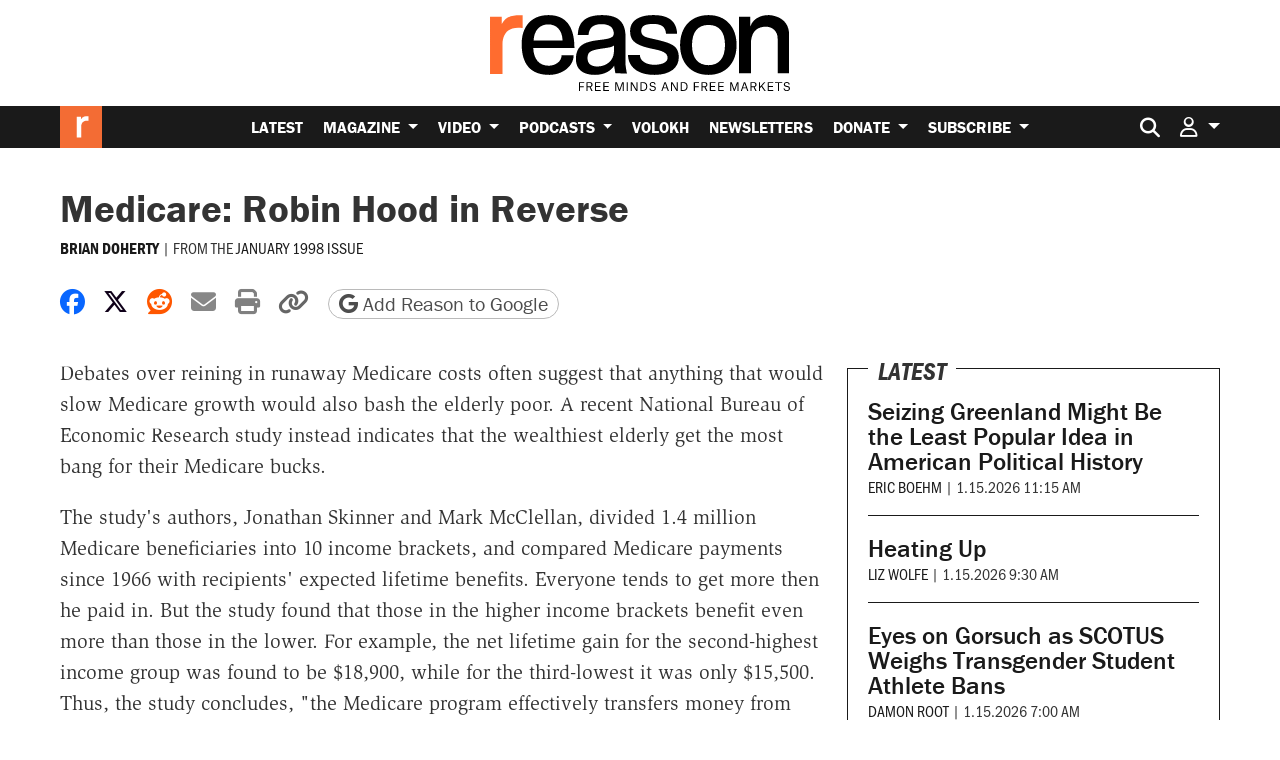

--- FILE ---
content_type: text/html; charset=utf-8
request_url: https://www.google.com/recaptcha/api2/anchor?ar=1&k=6LeMnkUaAAAAALL8T1-XAyB7vxpOeTExu6KwR48-&co=aHR0cHM6Ly9yZWFzb24uY29tOjQ0Mw..&hl=en&v=PoyoqOPhxBO7pBk68S4YbpHZ&size=invisible&anchor-ms=20000&execute-ms=30000&cb=3intfbsdyv9g
body_size: 49715
content:
<!DOCTYPE HTML><html dir="ltr" lang="en"><head><meta http-equiv="Content-Type" content="text/html; charset=UTF-8">
<meta http-equiv="X-UA-Compatible" content="IE=edge">
<title>reCAPTCHA</title>
<style type="text/css">
/* cyrillic-ext */
@font-face {
  font-family: 'Roboto';
  font-style: normal;
  font-weight: 400;
  font-stretch: 100%;
  src: url(//fonts.gstatic.com/s/roboto/v48/KFO7CnqEu92Fr1ME7kSn66aGLdTylUAMa3GUBHMdazTgWw.woff2) format('woff2');
  unicode-range: U+0460-052F, U+1C80-1C8A, U+20B4, U+2DE0-2DFF, U+A640-A69F, U+FE2E-FE2F;
}
/* cyrillic */
@font-face {
  font-family: 'Roboto';
  font-style: normal;
  font-weight: 400;
  font-stretch: 100%;
  src: url(//fonts.gstatic.com/s/roboto/v48/KFO7CnqEu92Fr1ME7kSn66aGLdTylUAMa3iUBHMdazTgWw.woff2) format('woff2');
  unicode-range: U+0301, U+0400-045F, U+0490-0491, U+04B0-04B1, U+2116;
}
/* greek-ext */
@font-face {
  font-family: 'Roboto';
  font-style: normal;
  font-weight: 400;
  font-stretch: 100%;
  src: url(//fonts.gstatic.com/s/roboto/v48/KFO7CnqEu92Fr1ME7kSn66aGLdTylUAMa3CUBHMdazTgWw.woff2) format('woff2');
  unicode-range: U+1F00-1FFF;
}
/* greek */
@font-face {
  font-family: 'Roboto';
  font-style: normal;
  font-weight: 400;
  font-stretch: 100%;
  src: url(//fonts.gstatic.com/s/roboto/v48/KFO7CnqEu92Fr1ME7kSn66aGLdTylUAMa3-UBHMdazTgWw.woff2) format('woff2');
  unicode-range: U+0370-0377, U+037A-037F, U+0384-038A, U+038C, U+038E-03A1, U+03A3-03FF;
}
/* math */
@font-face {
  font-family: 'Roboto';
  font-style: normal;
  font-weight: 400;
  font-stretch: 100%;
  src: url(//fonts.gstatic.com/s/roboto/v48/KFO7CnqEu92Fr1ME7kSn66aGLdTylUAMawCUBHMdazTgWw.woff2) format('woff2');
  unicode-range: U+0302-0303, U+0305, U+0307-0308, U+0310, U+0312, U+0315, U+031A, U+0326-0327, U+032C, U+032F-0330, U+0332-0333, U+0338, U+033A, U+0346, U+034D, U+0391-03A1, U+03A3-03A9, U+03B1-03C9, U+03D1, U+03D5-03D6, U+03F0-03F1, U+03F4-03F5, U+2016-2017, U+2034-2038, U+203C, U+2040, U+2043, U+2047, U+2050, U+2057, U+205F, U+2070-2071, U+2074-208E, U+2090-209C, U+20D0-20DC, U+20E1, U+20E5-20EF, U+2100-2112, U+2114-2115, U+2117-2121, U+2123-214F, U+2190, U+2192, U+2194-21AE, U+21B0-21E5, U+21F1-21F2, U+21F4-2211, U+2213-2214, U+2216-22FF, U+2308-230B, U+2310, U+2319, U+231C-2321, U+2336-237A, U+237C, U+2395, U+239B-23B7, U+23D0, U+23DC-23E1, U+2474-2475, U+25AF, U+25B3, U+25B7, U+25BD, U+25C1, U+25CA, U+25CC, U+25FB, U+266D-266F, U+27C0-27FF, U+2900-2AFF, U+2B0E-2B11, U+2B30-2B4C, U+2BFE, U+3030, U+FF5B, U+FF5D, U+1D400-1D7FF, U+1EE00-1EEFF;
}
/* symbols */
@font-face {
  font-family: 'Roboto';
  font-style: normal;
  font-weight: 400;
  font-stretch: 100%;
  src: url(//fonts.gstatic.com/s/roboto/v48/KFO7CnqEu92Fr1ME7kSn66aGLdTylUAMaxKUBHMdazTgWw.woff2) format('woff2');
  unicode-range: U+0001-000C, U+000E-001F, U+007F-009F, U+20DD-20E0, U+20E2-20E4, U+2150-218F, U+2190, U+2192, U+2194-2199, U+21AF, U+21E6-21F0, U+21F3, U+2218-2219, U+2299, U+22C4-22C6, U+2300-243F, U+2440-244A, U+2460-24FF, U+25A0-27BF, U+2800-28FF, U+2921-2922, U+2981, U+29BF, U+29EB, U+2B00-2BFF, U+4DC0-4DFF, U+FFF9-FFFB, U+10140-1018E, U+10190-1019C, U+101A0, U+101D0-101FD, U+102E0-102FB, U+10E60-10E7E, U+1D2C0-1D2D3, U+1D2E0-1D37F, U+1F000-1F0FF, U+1F100-1F1AD, U+1F1E6-1F1FF, U+1F30D-1F30F, U+1F315, U+1F31C, U+1F31E, U+1F320-1F32C, U+1F336, U+1F378, U+1F37D, U+1F382, U+1F393-1F39F, U+1F3A7-1F3A8, U+1F3AC-1F3AF, U+1F3C2, U+1F3C4-1F3C6, U+1F3CA-1F3CE, U+1F3D4-1F3E0, U+1F3ED, U+1F3F1-1F3F3, U+1F3F5-1F3F7, U+1F408, U+1F415, U+1F41F, U+1F426, U+1F43F, U+1F441-1F442, U+1F444, U+1F446-1F449, U+1F44C-1F44E, U+1F453, U+1F46A, U+1F47D, U+1F4A3, U+1F4B0, U+1F4B3, U+1F4B9, U+1F4BB, U+1F4BF, U+1F4C8-1F4CB, U+1F4D6, U+1F4DA, U+1F4DF, U+1F4E3-1F4E6, U+1F4EA-1F4ED, U+1F4F7, U+1F4F9-1F4FB, U+1F4FD-1F4FE, U+1F503, U+1F507-1F50B, U+1F50D, U+1F512-1F513, U+1F53E-1F54A, U+1F54F-1F5FA, U+1F610, U+1F650-1F67F, U+1F687, U+1F68D, U+1F691, U+1F694, U+1F698, U+1F6AD, U+1F6B2, U+1F6B9-1F6BA, U+1F6BC, U+1F6C6-1F6CF, U+1F6D3-1F6D7, U+1F6E0-1F6EA, U+1F6F0-1F6F3, U+1F6F7-1F6FC, U+1F700-1F7FF, U+1F800-1F80B, U+1F810-1F847, U+1F850-1F859, U+1F860-1F887, U+1F890-1F8AD, U+1F8B0-1F8BB, U+1F8C0-1F8C1, U+1F900-1F90B, U+1F93B, U+1F946, U+1F984, U+1F996, U+1F9E9, U+1FA00-1FA6F, U+1FA70-1FA7C, U+1FA80-1FA89, U+1FA8F-1FAC6, U+1FACE-1FADC, U+1FADF-1FAE9, U+1FAF0-1FAF8, U+1FB00-1FBFF;
}
/* vietnamese */
@font-face {
  font-family: 'Roboto';
  font-style: normal;
  font-weight: 400;
  font-stretch: 100%;
  src: url(//fonts.gstatic.com/s/roboto/v48/KFO7CnqEu92Fr1ME7kSn66aGLdTylUAMa3OUBHMdazTgWw.woff2) format('woff2');
  unicode-range: U+0102-0103, U+0110-0111, U+0128-0129, U+0168-0169, U+01A0-01A1, U+01AF-01B0, U+0300-0301, U+0303-0304, U+0308-0309, U+0323, U+0329, U+1EA0-1EF9, U+20AB;
}
/* latin-ext */
@font-face {
  font-family: 'Roboto';
  font-style: normal;
  font-weight: 400;
  font-stretch: 100%;
  src: url(//fonts.gstatic.com/s/roboto/v48/KFO7CnqEu92Fr1ME7kSn66aGLdTylUAMa3KUBHMdazTgWw.woff2) format('woff2');
  unicode-range: U+0100-02BA, U+02BD-02C5, U+02C7-02CC, U+02CE-02D7, U+02DD-02FF, U+0304, U+0308, U+0329, U+1D00-1DBF, U+1E00-1E9F, U+1EF2-1EFF, U+2020, U+20A0-20AB, U+20AD-20C0, U+2113, U+2C60-2C7F, U+A720-A7FF;
}
/* latin */
@font-face {
  font-family: 'Roboto';
  font-style: normal;
  font-weight: 400;
  font-stretch: 100%;
  src: url(//fonts.gstatic.com/s/roboto/v48/KFO7CnqEu92Fr1ME7kSn66aGLdTylUAMa3yUBHMdazQ.woff2) format('woff2');
  unicode-range: U+0000-00FF, U+0131, U+0152-0153, U+02BB-02BC, U+02C6, U+02DA, U+02DC, U+0304, U+0308, U+0329, U+2000-206F, U+20AC, U+2122, U+2191, U+2193, U+2212, U+2215, U+FEFF, U+FFFD;
}
/* cyrillic-ext */
@font-face {
  font-family: 'Roboto';
  font-style: normal;
  font-weight: 500;
  font-stretch: 100%;
  src: url(//fonts.gstatic.com/s/roboto/v48/KFO7CnqEu92Fr1ME7kSn66aGLdTylUAMa3GUBHMdazTgWw.woff2) format('woff2');
  unicode-range: U+0460-052F, U+1C80-1C8A, U+20B4, U+2DE0-2DFF, U+A640-A69F, U+FE2E-FE2F;
}
/* cyrillic */
@font-face {
  font-family: 'Roboto';
  font-style: normal;
  font-weight: 500;
  font-stretch: 100%;
  src: url(//fonts.gstatic.com/s/roboto/v48/KFO7CnqEu92Fr1ME7kSn66aGLdTylUAMa3iUBHMdazTgWw.woff2) format('woff2');
  unicode-range: U+0301, U+0400-045F, U+0490-0491, U+04B0-04B1, U+2116;
}
/* greek-ext */
@font-face {
  font-family: 'Roboto';
  font-style: normal;
  font-weight: 500;
  font-stretch: 100%;
  src: url(//fonts.gstatic.com/s/roboto/v48/KFO7CnqEu92Fr1ME7kSn66aGLdTylUAMa3CUBHMdazTgWw.woff2) format('woff2');
  unicode-range: U+1F00-1FFF;
}
/* greek */
@font-face {
  font-family: 'Roboto';
  font-style: normal;
  font-weight: 500;
  font-stretch: 100%;
  src: url(//fonts.gstatic.com/s/roboto/v48/KFO7CnqEu92Fr1ME7kSn66aGLdTylUAMa3-UBHMdazTgWw.woff2) format('woff2');
  unicode-range: U+0370-0377, U+037A-037F, U+0384-038A, U+038C, U+038E-03A1, U+03A3-03FF;
}
/* math */
@font-face {
  font-family: 'Roboto';
  font-style: normal;
  font-weight: 500;
  font-stretch: 100%;
  src: url(//fonts.gstatic.com/s/roboto/v48/KFO7CnqEu92Fr1ME7kSn66aGLdTylUAMawCUBHMdazTgWw.woff2) format('woff2');
  unicode-range: U+0302-0303, U+0305, U+0307-0308, U+0310, U+0312, U+0315, U+031A, U+0326-0327, U+032C, U+032F-0330, U+0332-0333, U+0338, U+033A, U+0346, U+034D, U+0391-03A1, U+03A3-03A9, U+03B1-03C9, U+03D1, U+03D5-03D6, U+03F0-03F1, U+03F4-03F5, U+2016-2017, U+2034-2038, U+203C, U+2040, U+2043, U+2047, U+2050, U+2057, U+205F, U+2070-2071, U+2074-208E, U+2090-209C, U+20D0-20DC, U+20E1, U+20E5-20EF, U+2100-2112, U+2114-2115, U+2117-2121, U+2123-214F, U+2190, U+2192, U+2194-21AE, U+21B0-21E5, U+21F1-21F2, U+21F4-2211, U+2213-2214, U+2216-22FF, U+2308-230B, U+2310, U+2319, U+231C-2321, U+2336-237A, U+237C, U+2395, U+239B-23B7, U+23D0, U+23DC-23E1, U+2474-2475, U+25AF, U+25B3, U+25B7, U+25BD, U+25C1, U+25CA, U+25CC, U+25FB, U+266D-266F, U+27C0-27FF, U+2900-2AFF, U+2B0E-2B11, U+2B30-2B4C, U+2BFE, U+3030, U+FF5B, U+FF5D, U+1D400-1D7FF, U+1EE00-1EEFF;
}
/* symbols */
@font-face {
  font-family: 'Roboto';
  font-style: normal;
  font-weight: 500;
  font-stretch: 100%;
  src: url(//fonts.gstatic.com/s/roboto/v48/KFO7CnqEu92Fr1ME7kSn66aGLdTylUAMaxKUBHMdazTgWw.woff2) format('woff2');
  unicode-range: U+0001-000C, U+000E-001F, U+007F-009F, U+20DD-20E0, U+20E2-20E4, U+2150-218F, U+2190, U+2192, U+2194-2199, U+21AF, U+21E6-21F0, U+21F3, U+2218-2219, U+2299, U+22C4-22C6, U+2300-243F, U+2440-244A, U+2460-24FF, U+25A0-27BF, U+2800-28FF, U+2921-2922, U+2981, U+29BF, U+29EB, U+2B00-2BFF, U+4DC0-4DFF, U+FFF9-FFFB, U+10140-1018E, U+10190-1019C, U+101A0, U+101D0-101FD, U+102E0-102FB, U+10E60-10E7E, U+1D2C0-1D2D3, U+1D2E0-1D37F, U+1F000-1F0FF, U+1F100-1F1AD, U+1F1E6-1F1FF, U+1F30D-1F30F, U+1F315, U+1F31C, U+1F31E, U+1F320-1F32C, U+1F336, U+1F378, U+1F37D, U+1F382, U+1F393-1F39F, U+1F3A7-1F3A8, U+1F3AC-1F3AF, U+1F3C2, U+1F3C4-1F3C6, U+1F3CA-1F3CE, U+1F3D4-1F3E0, U+1F3ED, U+1F3F1-1F3F3, U+1F3F5-1F3F7, U+1F408, U+1F415, U+1F41F, U+1F426, U+1F43F, U+1F441-1F442, U+1F444, U+1F446-1F449, U+1F44C-1F44E, U+1F453, U+1F46A, U+1F47D, U+1F4A3, U+1F4B0, U+1F4B3, U+1F4B9, U+1F4BB, U+1F4BF, U+1F4C8-1F4CB, U+1F4D6, U+1F4DA, U+1F4DF, U+1F4E3-1F4E6, U+1F4EA-1F4ED, U+1F4F7, U+1F4F9-1F4FB, U+1F4FD-1F4FE, U+1F503, U+1F507-1F50B, U+1F50D, U+1F512-1F513, U+1F53E-1F54A, U+1F54F-1F5FA, U+1F610, U+1F650-1F67F, U+1F687, U+1F68D, U+1F691, U+1F694, U+1F698, U+1F6AD, U+1F6B2, U+1F6B9-1F6BA, U+1F6BC, U+1F6C6-1F6CF, U+1F6D3-1F6D7, U+1F6E0-1F6EA, U+1F6F0-1F6F3, U+1F6F7-1F6FC, U+1F700-1F7FF, U+1F800-1F80B, U+1F810-1F847, U+1F850-1F859, U+1F860-1F887, U+1F890-1F8AD, U+1F8B0-1F8BB, U+1F8C0-1F8C1, U+1F900-1F90B, U+1F93B, U+1F946, U+1F984, U+1F996, U+1F9E9, U+1FA00-1FA6F, U+1FA70-1FA7C, U+1FA80-1FA89, U+1FA8F-1FAC6, U+1FACE-1FADC, U+1FADF-1FAE9, U+1FAF0-1FAF8, U+1FB00-1FBFF;
}
/* vietnamese */
@font-face {
  font-family: 'Roboto';
  font-style: normal;
  font-weight: 500;
  font-stretch: 100%;
  src: url(//fonts.gstatic.com/s/roboto/v48/KFO7CnqEu92Fr1ME7kSn66aGLdTylUAMa3OUBHMdazTgWw.woff2) format('woff2');
  unicode-range: U+0102-0103, U+0110-0111, U+0128-0129, U+0168-0169, U+01A0-01A1, U+01AF-01B0, U+0300-0301, U+0303-0304, U+0308-0309, U+0323, U+0329, U+1EA0-1EF9, U+20AB;
}
/* latin-ext */
@font-face {
  font-family: 'Roboto';
  font-style: normal;
  font-weight: 500;
  font-stretch: 100%;
  src: url(//fonts.gstatic.com/s/roboto/v48/KFO7CnqEu92Fr1ME7kSn66aGLdTylUAMa3KUBHMdazTgWw.woff2) format('woff2');
  unicode-range: U+0100-02BA, U+02BD-02C5, U+02C7-02CC, U+02CE-02D7, U+02DD-02FF, U+0304, U+0308, U+0329, U+1D00-1DBF, U+1E00-1E9F, U+1EF2-1EFF, U+2020, U+20A0-20AB, U+20AD-20C0, U+2113, U+2C60-2C7F, U+A720-A7FF;
}
/* latin */
@font-face {
  font-family: 'Roboto';
  font-style: normal;
  font-weight: 500;
  font-stretch: 100%;
  src: url(//fonts.gstatic.com/s/roboto/v48/KFO7CnqEu92Fr1ME7kSn66aGLdTylUAMa3yUBHMdazQ.woff2) format('woff2');
  unicode-range: U+0000-00FF, U+0131, U+0152-0153, U+02BB-02BC, U+02C6, U+02DA, U+02DC, U+0304, U+0308, U+0329, U+2000-206F, U+20AC, U+2122, U+2191, U+2193, U+2212, U+2215, U+FEFF, U+FFFD;
}
/* cyrillic-ext */
@font-face {
  font-family: 'Roboto';
  font-style: normal;
  font-weight: 900;
  font-stretch: 100%;
  src: url(//fonts.gstatic.com/s/roboto/v48/KFO7CnqEu92Fr1ME7kSn66aGLdTylUAMa3GUBHMdazTgWw.woff2) format('woff2');
  unicode-range: U+0460-052F, U+1C80-1C8A, U+20B4, U+2DE0-2DFF, U+A640-A69F, U+FE2E-FE2F;
}
/* cyrillic */
@font-face {
  font-family: 'Roboto';
  font-style: normal;
  font-weight: 900;
  font-stretch: 100%;
  src: url(//fonts.gstatic.com/s/roboto/v48/KFO7CnqEu92Fr1ME7kSn66aGLdTylUAMa3iUBHMdazTgWw.woff2) format('woff2');
  unicode-range: U+0301, U+0400-045F, U+0490-0491, U+04B0-04B1, U+2116;
}
/* greek-ext */
@font-face {
  font-family: 'Roboto';
  font-style: normal;
  font-weight: 900;
  font-stretch: 100%;
  src: url(//fonts.gstatic.com/s/roboto/v48/KFO7CnqEu92Fr1ME7kSn66aGLdTylUAMa3CUBHMdazTgWw.woff2) format('woff2');
  unicode-range: U+1F00-1FFF;
}
/* greek */
@font-face {
  font-family: 'Roboto';
  font-style: normal;
  font-weight: 900;
  font-stretch: 100%;
  src: url(//fonts.gstatic.com/s/roboto/v48/KFO7CnqEu92Fr1ME7kSn66aGLdTylUAMa3-UBHMdazTgWw.woff2) format('woff2');
  unicode-range: U+0370-0377, U+037A-037F, U+0384-038A, U+038C, U+038E-03A1, U+03A3-03FF;
}
/* math */
@font-face {
  font-family: 'Roboto';
  font-style: normal;
  font-weight: 900;
  font-stretch: 100%;
  src: url(//fonts.gstatic.com/s/roboto/v48/KFO7CnqEu92Fr1ME7kSn66aGLdTylUAMawCUBHMdazTgWw.woff2) format('woff2');
  unicode-range: U+0302-0303, U+0305, U+0307-0308, U+0310, U+0312, U+0315, U+031A, U+0326-0327, U+032C, U+032F-0330, U+0332-0333, U+0338, U+033A, U+0346, U+034D, U+0391-03A1, U+03A3-03A9, U+03B1-03C9, U+03D1, U+03D5-03D6, U+03F0-03F1, U+03F4-03F5, U+2016-2017, U+2034-2038, U+203C, U+2040, U+2043, U+2047, U+2050, U+2057, U+205F, U+2070-2071, U+2074-208E, U+2090-209C, U+20D0-20DC, U+20E1, U+20E5-20EF, U+2100-2112, U+2114-2115, U+2117-2121, U+2123-214F, U+2190, U+2192, U+2194-21AE, U+21B0-21E5, U+21F1-21F2, U+21F4-2211, U+2213-2214, U+2216-22FF, U+2308-230B, U+2310, U+2319, U+231C-2321, U+2336-237A, U+237C, U+2395, U+239B-23B7, U+23D0, U+23DC-23E1, U+2474-2475, U+25AF, U+25B3, U+25B7, U+25BD, U+25C1, U+25CA, U+25CC, U+25FB, U+266D-266F, U+27C0-27FF, U+2900-2AFF, U+2B0E-2B11, U+2B30-2B4C, U+2BFE, U+3030, U+FF5B, U+FF5D, U+1D400-1D7FF, U+1EE00-1EEFF;
}
/* symbols */
@font-face {
  font-family: 'Roboto';
  font-style: normal;
  font-weight: 900;
  font-stretch: 100%;
  src: url(//fonts.gstatic.com/s/roboto/v48/KFO7CnqEu92Fr1ME7kSn66aGLdTylUAMaxKUBHMdazTgWw.woff2) format('woff2');
  unicode-range: U+0001-000C, U+000E-001F, U+007F-009F, U+20DD-20E0, U+20E2-20E4, U+2150-218F, U+2190, U+2192, U+2194-2199, U+21AF, U+21E6-21F0, U+21F3, U+2218-2219, U+2299, U+22C4-22C6, U+2300-243F, U+2440-244A, U+2460-24FF, U+25A0-27BF, U+2800-28FF, U+2921-2922, U+2981, U+29BF, U+29EB, U+2B00-2BFF, U+4DC0-4DFF, U+FFF9-FFFB, U+10140-1018E, U+10190-1019C, U+101A0, U+101D0-101FD, U+102E0-102FB, U+10E60-10E7E, U+1D2C0-1D2D3, U+1D2E0-1D37F, U+1F000-1F0FF, U+1F100-1F1AD, U+1F1E6-1F1FF, U+1F30D-1F30F, U+1F315, U+1F31C, U+1F31E, U+1F320-1F32C, U+1F336, U+1F378, U+1F37D, U+1F382, U+1F393-1F39F, U+1F3A7-1F3A8, U+1F3AC-1F3AF, U+1F3C2, U+1F3C4-1F3C6, U+1F3CA-1F3CE, U+1F3D4-1F3E0, U+1F3ED, U+1F3F1-1F3F3, U+1F3F5-1F3F7, U+1F408, U+1F415, U+1F41F, U+1F426, U+1F43F, U+1F441-1F442, U+1F444, U+1F446-1F449, U+1F44C-1F44E, U+1F453, U+1F46A, U+1F47D, U+1F4A3, U+1F4B0, U+1F4B3, U+1F4B9, U+1F4BB, U+1F4BF, U+1F4C8-1F4CB, U+1F4D6, U+1F4DA, U+1F4DF, U+1F4E3-1F4E6, U+1F4EA-1F4ED, U+1F4F7, U+1F4F9-1F4FB, U+1F4FD-1F4FE, U+1F503, U+1F507-1F50B, U+1F50D, U+1F512-1F513, U+1F53E-1F54A, U+1F54F-1F5FA, U+1F610, U+1F650-1F67F, U+1F687, U+1F68D, U+1F691, U+1F694, U+1F698, U+1F6AD, U+1F6B2, U+1F6B9-1F6BA, U+1F6BC, U+1F6C6-1F6CF, U+1F6D3-1F6D7, U+1F6E0-1F6EA, U+1F6F0-1F6F3, U+1F6F7-1F6FC, U+1F700-1F7FF, U+1F800-1F80B, U+1F810-1F847, U+1F850-1F859, U+1F860-1F887, U+1F890-1F8AD, U+1F8B0-1F8BB, U+1F8C0-1F8C1, U+1F900-1F90B, U+1F93B, U+1F946, U+1F984, U+1F996, U+1F9E9, U+1FA00-1FA6F, U+1FA70-1FA7C, U+1FA80-1FA89, U+1FA8F-1FAC6, U+1FACE-1FADC, U+1FADF-1FAE9, U+1FAF0-1FAF8, U+1FB00-1FBFF;
}
/* vietnamese */
@font-face {
  font-family: 'Roboto';
  font-style: normal;
  font-weight: 900;
  font-stretch: 100%;
  src: url(//fonts.gstatic.com/s/roboto/v48/KFO7CnqEu92Fr1ME7kSn66aGLdTylUAMa3OUBHMdazTgWw.woff2) format('woff2');
  unicode-range: U+0102-0103, U+0110-0111, U+0128-0129, U+0168-0169, U+01A0-01A1, U+01AF-01B0, U+0300-0301, U+0303-0304, U+0308-0309, U+0323, U+0329, U+1EA0-1EF9, U+20AB;
}
/* latin-ext */
@font-face {
  font-family: 'Roboto';
  font-style: normal;
  font-weight: 900;
  font-stretch: 100%;
  src: url(//fonts.gstatic.com/s/roboto/v48/KFO7CnqEu92Fr1ME7kSn66aGLdTylUAMa3KUBHMdazTgWw.woff2) format('woff2');
  unicode-range: U+0100-02BA, U+02BD-02C5, U+02C7-02CC, U+02CE-02D7, U+02DD-02FF, U+0304, U+0308, U+0329, U+1D00-1DBF, U+1E00-1E9F, U+1EF2-1EFF, U+2020, U+20A0-20AB, U+20AD-20C0, U+2113, U+2C60-2C7F, U+A720-A7FF;
}
/* latin */
@font-face {
  font-family: 'Roboto';
  font-style: normal;
  font-weight: 900;
  font-stretch: 100%;
  src: url(//fonts.gstatic.com/s/roboto/v48/KFO7CnqEu92Fr1ME7kSn66aGLdTylUAMa3yUBHMdazQ.woff2) format('woff2');
  unicode-range: U+0000-00FF, U+0131, U+0152-0153, U+02BB-02BC, U+02C6, U+02DA, U+02DC, U+0304, U+0308, U+0329, U+2000-206F, U+20AC, U+2122, U+2191, U+2193, U+2212, U+2215, U+FEFF, U+FFFD;
}

</style>
<link rel="stylesheet" type="text/css" href="https://www.gstatic.com/recaptcha/releases/PoyoqOPhxBO7pBk68S4YbpHZ/styles__ltr.css">
<script nonce="Tam-hI7yfzgwHz9W5yh74g" type="text/javascript">window['__recaptcha_api'] = 'https://www.google.com/recaptcha/api2/';</script>
<script type="text/javascript" src="https://www.gstatic.com/recaptcha/releases/PoyoqOPhxBO7pBk68S4YbpHZ/recaptcha__en.js" nonce="Tam-hI7yfzgwHz9W5yh74g">
      
    </script></head>
<body><div id="rc-anchor-alert" class="rc-anchor-alert"></div>
<input type="hidden" id="recaptcha-token" value="[base64]">
<script type="text/javascript" nonce="Tam-hI7yfzgwHz9W5yh74g">
      recaptcha.anchor.Main.init("[\x22ainput\x22,[\x22bgdata\x22,\x22\x22,\[base64]/[base64]/[base64]/KE4oMTI0LHYsdi5HKSxMWihsLHYpKTpOKDEyNCx2LGwpLFYpLHYpLFQpKSxGKDE3MSx2KX0scjc9ZnVuY3Rpb24obCl7cmV0dXJuIGx9LEM9ZnVuY3Rpb24obCxWLHYpe04odixsLFYpLFZbYWtdPTI3OTZ9LG49ZnVuY3Rpb24obCxWKXtWLlg9KChWLlg/[base64]/[base64]/[base64]/[base64]/[base64]/[base64]/[base64]/[base64]/[base64]/[base64]/[base64]\\u003d\x22,\[base64]\\u003d\\u003d\x22,\[base64]/DsMOXb8KFflFvaE0nw7llU8KNwoLDjGVTIMKJwoAjw7oiDXzCrV1fe1ErADvCk2tXahzDsTDDk2NCw5/DnUlFw4jCv8KoU2VFwoXCosKow5Frw7l9w7RLesOnwqzCjDzDmlfChW9dw6TDm1rDl8KtwpM+wrk/ecKswq7CnMOKwqFzw4k/[base64]/CkyZeFFtDRQfDvFNYw6PDijRuwqBqN1TCvMKcw7jDlcORZWXCqDHCnMKVHsO4LXskwqjDgsOOwozCkUsuDcOSEsOAwpXCokbCujXDoEXCmzLCpBdmAMKCM0V2NjIuwpp4a8OMw6cFccK/YzMCamLDvjzClMKyIxfCrAQiF8KrJU/DgcOdJVbDu8OJQcOmEBguw5DDisOidQjCqsOqf3jDl1s1wqVLwrpjwrwuwp4jwqk1e3zDhVnDuMODOg0IMDzCkMKowrkMNUPCvcOoQB3CuQTDm8KOI8KYI8K0CMO6w7lUwqvDhEzCkhzDjQg/[base64]/[base64]/DlsKiw40tCcOuw6bDlHPDq0/[base64]/DoQjDqsORdsOXHRzClcOtWz/CgsKpw6F3wrPCmsO9wo0nDBLCqcOaQAc+w7bCgyxpw6DDqzJwXVsmw4N7wqJqQcOePVvCrH3DpcO/[base64]/Dj0FzwpbCsmpOwr5Fe3HDmArCpcKCw6HCpWjCoRrDqwVqcsKZwpXCkcKFw5LCgCV7w7vDucOWdBHClcO6wrbCs8OZVEgIwo/ClhdQP0gDwoLDgMOMwpHCvGtgF1zDpDDDoMKbBMKjH0d/w7XDjcK0CMKewrZsw7dhw4DCuULCqEI8PATDmMKte8K1woENw5TDtnjCg1kIwpPCk3/Cv8OPEFwxOjpHaV7DkkV/[base64]/w4R4wpUbw5rDjmbCt8OewqjCpVDDgsKEC3A9woUzw7pxccKRwpYIYMK6w5vDkSfDglfCkGo/w6U3wpvDgTfCiMKUccKNw7TDicKqw7FIE0HDrlMBwrt1wrlmwqhSw6N/KcKhJzHCkMO8wprCucKCETtrw6Z5Gy52w4zCvVjCskBoW8OzDwDDvSrDu8OJwqDDu0xQw5fDpcKLw68xWMK/wqbDix3DgVPDpwE+wrXDqnbDnHECLsOlEsKQwrjDuy3Diz/DgMKFwrkmwoVTAsOnw5wAw4UkZcKXwpU4DsO7TWdjH8OwCsOlV15aw5oWwqDCpMOVwqBNwpjCjxnDiFFgQRHDmj/Dp8K0w4V0wpzDjh7CjSkwwr/CtMKGw4jClSsIwpHDtFzDjsKfQsKYwqrDsMKDwoLCm2kewqUEwqDCqMOyRsKNwpLCv2MqLQIueMKdwr8RcCl2w5sHV8OMw7/DosOEGQvDscOgW8KVfcK3Gk4LwoHCqcKpbE7ChcKSNRzCksK6PsKowqEKXRHChMKMwqPDlcOVeMKww6YZw5RgLQgWZUVKw6DCgMOjQlhFL8OIw5TDnMOOwq5lw4PDnlprb8Kyw5Y8NDDCi8Kbw4PDqU3DoS/Du8KOw5lBfxwqw5A2w4LCjsKgwogBw4/DvAoqw4/Ci8OyeQRvw4hDwrQawqF1w7w2FMK0wo5/S1FkKHbCkhURB197wqDCkGdQMGzDuTXDnsKjE8OIT2DChmEvN8KpwqjCpBwTw7fDi3HCscOscMKEMXwQXsKJwq0ww6cYaMKoYMOrPjDDvsKZU3MYwpDChmpjM8Ofw67CvMOSw5LDjsKPw7VVw5g/wpxfw6tIw53CtVZAwrx1CirCmsOyXsO4wp9pw7/Dlh4lw6Jrw4fCrwbDiQLDmMKawrdrfcOtJMOMRCrCpMK/fcKLw5Vzw6vCnhdUwpYJdmbDkAlHw4IPYhdDRhnCisK5wrzDu8O7QCJhwrDCg2EdUMOfMBdQw4FDwofCs2HCu2bDv1rDocOSw44Bwqphwr/Cj8K4YsOwImfCtsO9wohcw4pAw4APw74Vw4o3wrxfw6s6I35Iw7s6J3sTGRvCrn5xw7XDjsKiw6/CkMKFF8ORKsO8wrBtwoZYKHHCsyZIOVIkw5XDuykDwr/DkcKJw71tagcGwoPDqcKiTW7CoMKFBMK9KgnDrXY1ez7DhcOtXUJ7esKFM3LDpsKaK8KRSAbDiG0Yw7nCmMOiE8OvwqbDigTClMKHVBnCqBAEw5tuwpNuwr10S8OXPWQBeig/w7tYGGrDtMKZH8OVwpHDhsOlwoFFMxXDuX7Du2FmdCbDrcOgEsOxwq82WMOtO8KRTsOFw4EFZnowUB7CpcKnw5kMwp/CjsKWwoAPwqtYw4VFFMKcw4w7U8KMw405W07DsxkTAwzCsFfCpFwgwrXCuTLDksOQw7LCojUcY8KbWHAxKcKlB8O8wr/[base64]/DjRXCmBzCscOWwqjDv8OtWlbDsSnDvMOoAwVNw7bCpFdnwrJ4bsKENMKqbgVnwo1lUMKCSEAZwrQCwqHDmsKzXsOIYxrCmSTCp1LDi0zDpsOKwq/[base64]/[base64]/DrMKGFCZ3OzXDuMOvIMODHmQzSWHDlcOwE2dYPnxIw5ltw5IdIMORwplOw4TDriRGNGLCs8K8w7ohwr0MNwgGw7zDncKSCcKkZTXCvsOowojChsKww4XDicK8wrvCuxHDkcKIw4d5wqHCjMOhGn/CsD5YdcK9wrHDjsOVwoUyw5tFSMO3w5h1AcO0asO4wprDrBsEwprDo8OyScKaw4FNK0EYwrp9w6zCocOXw7/CuArCnsOibgbDrMOqwpLCtmYQw49Owo0zCcOJw78uw6fCpxwSHC9nwpbDj13ChVEIwpAMwpbDsMOZKcKqwrAAw5ZULsONw4p2w6MFwoTDhg3Cl8OVw6EEDmJZwplaDwfCkHnDincEMzlowqF9WTJwwrUVGMOGW8KLwrDDlGnDvMKdwoTCgMK5wrx/LxDCqENxwqIAIcO9wp7CnndxK1bCm8K1JcOBdQJ0w7/DrkrCjRAdwqpOw7XDhsOBSRYuPmFScMOfVcKnd8K6w6PCrsOrwq82wo8reEzCpcOmKi8ZwqTDsMKxTDIzH8K/CC7Cm1sgwo4pA8O1w50Lwo5JOktsDzoZw6QUccKyw7bDqDoWfz/[base64]/wqdfwqXDkFnChynDpcKzOAbCsiLCssOvIm7Dr8Ojw7vCjh1BBsOYcBLDhMKqZcOdZsKQw50cwoJewrjDjMOiw5/DjcOJwrQ6wqLDisOswpfCuTTCpwIsXxRQcGlBwpVXesOWw6U4w7vClX4LUG3ChVBXw6IFwq46w6LDoTvDmndcw6LDrG48woPCgBfDu3Eawot6w4NfwrMXYC/DpMOwPsK7woPCp8Opw59Mw7AWNTAoSWt3Sl7DsDoGVMKSwqvCrwt8Pl/Cq3EmWsKFwrHCn8K7cMKXw5Bawqp/w4fChSM+w69UH09uDAwLbcOlM8KPwp1SwoPCtsKqwoABUsKowqxSVMO7wooEfH08wr49w7TCncO9ccOGwo7Do8Kkwr3Cq8OlJEc2OX3CiR1wb8KOwpDDpmjClDjDlkfCrMOTwoM7finDi1vDjcKGbsOpw7Y2w5Msw7vCjcOEwp9eVTrCjzFyVyQmwq/[base64]/Cmk7CqivDo8KoQVbCscOKYWLDrMKrMmXDocOhYGNsRnJjwq/DmhAdwpMKw6luw7gcw71LdzbChH5UIsODw6nCqMOBS8KfaT3DvnIYw78owrTCq8O1T0tBw7jDnMK0e0LDvsKIw4/Ckl/ClsKuwrk0asKkw5tiJgDDicKZwoPCiALCmzfDiMOWK1PCuMOzWFPDicK7w7MbwpHDniVFwpzCuH/DuD3Du8Ocw7vDhUIFw7jDucKwwqPDmXzCkMKAw4/[base64]/CgmjDhDNYw69Rw4/DucOLwqk5GsK8w4zDp8Kxw6AOecK1WsOxBmXCnhrDs8Kdw65WFsOxd8Kow7oiGsKHw4vCuQAFw4nDrQrDnysZCiF7woonQMOhw4zDmHXCisKWwpjDlFUZPMO2HsKNSU/CpmTDqh1pHSnDrg0ka8OzUFDDvMOOwrtqOm7Cg2XDj3jCusOxAcKHP8Krw53Ds8OZwq0oD1lIwojCisOYDsOZHwUBw7wZw6rDiyQgw77Cv8K/wo/CoMOWw4EQDEJHHcOIf8KcwpLCuMKtJTHDg8KCw6pRbMKMwrsDw7Q3w73DvMOUa8KYB2EuUMKOaBbCu8KaLm1ZwqsUwoBEeMOMacKlTjhrw7sWw4XCucK+dnDDgsK9wpbCumkmUsKaQkgYYcOzMmLDkcOOeMOYOcKQD3fDnA/CmMK+fnUfeRVQwqwlMzRLw7DDgz7DpmHClCvCkA1+NsKYHXEWw7NywpPDusKvw4jDmsK3eD1Kwq/DkgN+w6olGhBzUGLCpx3CpXDCqMOfwoo5w53DusOGw7xZQCokUsK4w7bCkjfCqlvCn8OAH8KkwpXClCvCgcKyesKSw5oEQT5/fcKew7BrKg7DhMOUDcKbw5nDiGoqfBbCriR2wodiw67DoSrCuSE/woXDlcKjw4Q3wpvColA1D8OZVEURwrV5P8KIIxbChsKrOjnDsFwiwo9SRcKiL8OSwp4/[base64]/wq1DDMOQw6EbwqpNdMOvDTTCmgEiw5zDo8Kew7XCrVjCg0/CozJDLMONZMKPITbDpcOow6dQw6QCeT7ClnHDoMKxwrrCgcOZwr/CucOZw63CmGTDqhQ4BxHCsCJFw4HDq8OnLmJtNyZIwpnDqsODwo1uc8OmH8O5U28awpfDiMOBwoXCksKReDfCmsKxwpx0w7zCnR4wEsKDw5tsBjnCqcOmDsKjYm/Ch2kpSERyS8OzT8KlwpItJcORw4bCny9tw6zDusOdw6LDvsKgwqLCk8KhfcKfecObw6Z3Q8KBw4dSOsO8w5/[base64]/[base64]/Cq1/DmMOkf1xCw61LwpLCoWNqGhsRQ8OdPw3ChcKgU8OLwoF2dMOBw5Qww4LDvsOgw4k4w7gew6UiecK7w408HUrDjX1Dwqk7w7/CqMOzFzcZecOlECvDj13CjylUFzg/wp4kwqbCugLCvzbDtVAqwpDCh2LDnlwawpYIwpvCuSrDlsKiw6ASInMxNMKxw6rCosO2w4jDicOlwpzCtlEYdMO/w6xHw4zDs8KtcUtlwrvDsE85Y8Kxw5nCpsOaCsOewrc9B8O4IMKLZE5zw5cmKMOSw4DCoCPDucOXQgsTMTsmw7fCgTJywq/DlzQLR8K2woNmVMOtw67DilHCkcO5wo7DrUhZc3XDmcOjDALDk2gIej/[base64]/DpcKCw790w79qw5PDiMKjaMKUwp/[base64]/[base64]/Dvw0RWxLDp8K/wrM6STFxw7LChEAAwqLCjcK3JsOHwqkOwpR8wpd4wq59wovDt3LCumvDrx/CvgrCqQ5WMcOfOsKCU0TDsg3DlAcEA8K7wrDCtMKMw5c5T8ObLsOhwrXCrMK0AkbDpMO9w6I+wqV/w4TClMOJTE7Cl8KKIsOaw6nCkMK0wooLwow8KAzChcK8JnTClhzDsm0tbht0Q8KTwrbCs2Vpa3DDh8O+UsOkAMOJPgAcc1gbMgfCrUDDqcK0wonCm8K0wrZhw73DtBrCpgfDoR/Cr8OVw4TCkcO5wqQBwpYiFhpRb19ww5vDmlrDri/CiS/DpMKMJgV5YU9lwqcGwqp8fsKpw7RbYlXCocK+w7HCrMKwc8O1dMKDw4nCu8KbwpXCiR/[base64]/CkcK+U8KYQRjDgsObwp/CqjHDixTDr8Krw7zCosKuQcOSwrnDmsKNWEvDqzvDkRjCmsOvwqd/[base64]/CnANRHmhCUXLCgDfDnsO6wrgpwq7CjsOMTcKmw6cow43DnXnCkgjDnncvRFZfLcOGG1QnwqTCnVpFCMOqw4ghSmTDoyd/w4MSw69xPiTDsBwIw7fDoMKjwrF6OsK2w4cMUj3DhCpbf39fwqLCt8OmSX0Cw5nDt8K0wqjCtsO2EMOVw4DDosOMw49fw7bChMK0w600woHDpcO/w4zCgzkcw6TCo0jDi8KOMF/CswPDg07ClQJEBcKfFnnDlk1Fw69owph9wqnCrEo5wodSwonDqMKWwoNnw5zDtsOzOmlpO8KGc8OFBcORw4vCjk/DoyjCngMlwofCqWvDmEJORMKPw77DoMKtw6TChcKIw47Cs8O3MsKxwqDDikvDiS/Ds8OUV8OwHMKmHSNkw5DDsW/DlsO0GMK9bMKdYzQjQ8OcZsOsZwXDvSFbZsKUwqTDtMOKw5PCkEEkw4AEw4Qgw61dwpLCrR7DszADw7fDnxjCjcOSWA0sw6Fvw6EFwokEHcKIwphmGMOlw7bCrMKHYsKIS3J1w4LCnMK8IjwrX1TCvsKrwo/ChibCkkHDrsK8LWvDiMOVw5bDsy4necOSwqYoTXE2T8OrwobDgyPDrnJLwpVWaMKJQztNwobDkcOQS2IIQgrDs8KtHWHCqRHCjcKCZMO0VXg1wq50XMKOwoXCtzBuDcOTFcKJYWHCkcO8wrh3w6TChFvDiMKAwrQ/WjQFw6fDsMKuwrtBw5ZtJMO5eCFHwqzDqsK8BWnDmwLCuDhZYcOOw4dbCsOkaEd2woPDmgBGVsKbXcOfwqXDt8OjCsKWwo7Dm0zCisOqI0M/QjwVVF7DnR7DjcOfFcOINMO/aDvDuTk5NVUeGcOaw6wAw7zDplc+BlM4KMOkwrplY2FOQwZ9w4xwwqopL2Z3F8Kow5l9wq81X1dJJm9UBzTCssOlMVArwpfCiMKtNcKuE0bDpyXCrxU4Fl7Cu8KJRMK2DcOuwqvDtR3DugYgw7HDjwfCh8O7wrNjX8O1w6FswoBqwqfDiMOiwrTDvsKrKMO/[base64]/[base64]/Dl39sw7XCjMOZIwnClcOsw458wojCqBNcwoxzw5YvwrB3wpXDpsOUV8K5woAnw4RAB8K6XMKFbBDCmSfDm8O9bsOiXsOowo5Pw5VQFcO7w5UMwrhrwoMaLMKdwqzCuMOFdngLw74awrLDocKDGMO/w5TDjsKGwoVrw7zClsKww4fCssOqMA9Hwoh+w6cYJgtMw7pxHcOTOcKWwrVywosaw6nCsMKRwoMxKsKNwozDqsKUI13DsMKyTypdw51BAFrCk8O3K8O8wpXDvMOgw4bDoidsw6fCjMK4wrQ7w67CoxDCqcOtwrjCoMKlwos+FSXCvkRuVsK/R8KtfsKUY8OyYsOtw49bVyDDkMKXWMO2dypvPMKxw6ckw6DCpcK4wqoww4/CrcOiw7LDlm5fTTpRUTJUIx3DmsOWw7/[base64]/Cs8OlHcKrw4ZrWcKcw5RzT8KTwo1UaRTDusOkw6zDtMO4w4shSRxVwo3DhhQaXWPCtQ0Gwo8xwpzDjHBcwod3BmN4w7QlwprDt8KVw7HDozBCwr4nSsKOw5oDMsKwwrDCr8OzasO/w5wjWQQNw6bDvMK0fjrDscOxw4tSw5jDjFQZwq5RM8KCwqzCo8KFKMKWBQLChSBJanrCtcKNDmLDtmrDvMKVwqDDtsOqw5kQTTDCnG/Cuns8wqB/[base64]/w67DrxHDoUFqwoQew7jCmAp+c1sBw5/DgV5ywp3DgsO5w6UNwqQ+w5XCnMKtTnQ8CTjDmnBPUMKDAsOlS3LCtcOxBnYnw4XCmsO/[base64]/DqglGNmp8wqNHw4hrBktffX5bwpYRw4dww5fDhH4qPWrCocKHw45TwpIxw6nCl8Kswp/DlcKTU8OrRlwow4Bmw7wlw5kxwoQPwpnDvWXCngjDi8KBw4hdNBFbw6PCj8OjdsOHeyIxwrUBYjMER8KceTcVGMO2PMK+wpPDj8KFWD/CksKpclBxQUYJw6nCkjPCklHDnW14csKmWHTCmBtoHsKVKMONQsOPwqXDhcOAJEgrwrnChcOOw65efBlgATLCgwI6w7bCoMKvB3rCtXtYDw/DtUnCnsKmPAY/ElXDklhxw7IGwp/Ch8ONwojDilfDo8KaF8O6w7XCkhYDwqzCrzDDhWghXnnDrgtjwo85HcO7w40fw5pgwpwww4c0w5pXC8KFw4A/w4jDswEhTBjCncKHGMOzHcOBwpMpN8OZPHPCrR9rwq/[base64]/[base64]/DrQo/wosGOG0bdl0Yw70vwp3DhTRDBcOsTDbDgTnCknXDpcKiTcKlwqB1WSciwpAIXV0XY8OQd0kFwrzDpTRjwphhZ8KpPzEECcOPw7fDpsODwovDuMO/Q8O6wrI+YcK1w5HDnMOtwrTDk2UXQTzDjGw9wpPCsWPDqTwLw5wqLMOLwrrDicOcw6/CpsORF17CkCwZw4rDnsOgJ8OBw6QXw7jDr0/[base64]/DnrDpMOtGjxUEsKew5zDhAvCmDkxMSxQw4bCjcKLacKbw701wqgHwqhYw79id8KzwrHDtsO3MTnDjMOKwq/CocONKHfCscKNwqHCmk7DoWXDosOmfhsiZMKIw4pFw5LCvFjCgsOwJ8KtDBjDtFDCncKwIcKad0FQw44Oa8O2wpgdF8OVWyBlwqPCqcOQwrRxwoMWTkjDgn0jwojDgMK2w6rDksKFwqF7PB/Cs8KkB1MKwrXDqMKjAHU4FMOHwqnCrD/DocOgekAowrnCpsKnEcOgTUrDn8Ouw5/Dm8Olw47DokFnw6dUdTh2w6FhfEg+HVLDh8OJNmfDqmfCrkvCisOnLFHCl8KObDbCll/CrH5UDMOHwrfDsUTDq1UhM2vDgkLDjcKgwpM6BkgvcsKRXsKMw5DDpcO6elHDoinChMKxDcOfw43Cj8K/eDfDkVzDoVxqwpjCksKvEcO4dWlgfU7DosK7KsOZdsKpVibDssKMBsKdGG3DsxjCtMORFsKhw7VzwonCl8KOw5nCqEJJYlnDnjQvwo3CucKwMsK/wqHDhS3CkcOawp7DjMKhAGTCgcOXIUViwokaHFrCk8Orw6HDp8O/AUZhw44Ow7vDplFyw60wbkTCqS5Nw4TDgE3Dvk7Ds8KObiXDq8OCwqLClMOCw58wW3MSwrANSsO7S8O/[base64]/MVZFTX3CgMOMAT5ZcsKMwos0KcO6w4LDlWgZa8K8H8O9w6nDixTDjMK0w4htKcOPw4bCvS59wozDssOGwqk0DAdpKcKDSQ/Dj3E5w6Z7w6bCijDDnTDDm8Kow5c8wrzDuW3CgMOOw7TCsBvDqMK9RsO1w4k2f3PCjsKOTBgGwoV7w6nCrMKLw6DDncOUesKlwpNxPTLDiMOYesKnbcOYXcOZwoXCuQHCpMKVw6/[base64]/f8Kcwq0qw5VeMcKkwqwQfcKxw6bCm3RMBzbDtxYoSncow4XCoXjCj8Opw4PDuWxAPcKbejbCvlPDvCTDpCvDhCfDr8KMw7bDsgxYw4g/ecOYw7PCgl3CgMOcXMOMw7/[base64]/w6NowpfCqQLCkcKjUBokCiQ0wpAOJQk4w5Yowph/RsKjLsODwqUAIRHCkDbDtALDpcOrw6QJYVFUw5HDssKhDsKlLMKHwo3DgcK5WlALDXfDoifCuMK7eMKdHcKnNRfDscKtdcKoTcKtU8K4w5DDgRbCvEUJW8KfwrHCqinCsn8mwqrDrMOXw5XCtsKiDUnCmMKWwqsWw53CucOZw6fDtkHDsMKSwrLDp0LChsK0w6HDnl/DisKodU3Cq8KQwonDnHXDgQ3Dsgg0w5lCE8OTL8OQwqHChxXCr8O0w7EHHMOmw6HCv8K4HDtowoDDvCrCr8KZwqdxwqg4P8KbccK9AMOJQxMjwpZhKMKLw7LCvFTClEUzwr/[base64]/Dv8Orwptmw6bDu8OHIcK8wr12w6cfEGMVwoZ9P37ChD/[base64]/DsgldOMOKDsKee8KDCcOJw63DsF81w6vCp05mwr82w4Iiw7XCgMKgw7rDr07Cr0XDtsOILD3DpHnCnMOBD2V9w4tKwoPDs8KDw6ZcNAHChcO+QlNJG28tD8OCw6hPwrg/dBNVw6pZwqLCn8OKw4DDrcOtwp1/[base64]/OcKswrvCg8OTZ8Omw7fCkcKvw5fCn8OPX3FYw5jDrlnDnsKmwpIHbcKowpwLTsOKEMKALg7DrsKxBsOQYcOZwqg8e8OXwrHDr2JXwoI3M2wnDsO0DGrCgBlXEcKYScK7w6DDrxLDgVvDkThDwoDCkkFvwq/DrxZcADXDgsKPw58Uw4VnORrDkjF0wo3CtCVjNCbDicOdw7fDmzV8eMKEw5VFw4DCm8KHwqzDn8OSMcKjwr8bKsO8fsKLcsKHH380wonCvcKFN8OvPRVRF8O7GTTDucOYw5AgehzDjU/CtCnCtsOnw6TDkgfCsh/CiMOIwr0rw61cwrokwpfCu8KnwozCjT1Dw4NSTHbCg8KNwq1oR1g4fXlBd3zDnsOVXnMYJx0TasOHMsKPFMKpVEzCtcOdblPDjsK1KsOAw4vDviYqPzUFw7svZcO0w6/CqjdXUcO5fjXCn8O6wrtbwq4iDMKIUk/[base64]/CklfDp8OYw7XDgirCosKsXU7DpxHDmx9CU8KGwqclw4oiwrQfw5l4w6YGYyNPW2IQbsK0w6zCjcKWImTDo2jCscO1w7dKwpPCscO9Az/Ct3NrXsOUfsKaDh7CrxQDHsKwcQzCsBTDiWwGw585JXvCsghIw7NqXAHCqTfDjsKqX0nCo3zDkTPDj8KYdw8+AHZmwrMVwqFowrpteFBuw6fDsMOqwqDDhC9Iwok2wpTCg8OBw4QmwoDDjMOvJCYKwphfNy4DwrnDlyhoTMKhwqHCgg8Sdk/DvhNkw4fCpx9AwrDCjMKpJT9pQCPDvTzClSEEaTZ4w51+woMHPcOow43Ck8KDRVEcwqdXR1DCucO/wqkUwo9fwoPDg17CrsK1EzTCryRUe8KzZhzDpw0dXMKfw5RGCUZIdsOww65MD8KeHcOrAT5yA03DpcOZMsOZYHXCpcOHRz3CkwbCu2wKw6jDlD0MVMOHwrvDiFY6LWgYw7bDq8OxRQsLO8ONFsKrw4DCumzDk8OkLMONw7RZw5DCmsK5w6nDp3nDhF/DosKfw5fColHCoHHCqMKxw5kxw6h+wo9xVhAiwrnDnsK0w6MCwrvDisKCcMOAwrt1DsO4w5QJMX7CmGFSw79fw7cBw4k2wonCgsObJl/CgTjDqA/CgT7DnMKJwq7CkcOUAMO4WMOEIn5Ow5wow7rDk2bDusOpVcO9w7pYw7HCmzFRLWfDuh/Csw1UwoLDuXECMTzDmsKkcBkWw4RHasOaA2XCkWdvKcOkwowMw4jDmcOAbjPDjsO2wpR3IsKeVAvDkUEEwpZDwodvLUMuwozDssOFwpYgMm1NEB/[base64]/H3rCsyDCp8K2w4BHwrwYwpnDrwnDik0zwqHDrsKzwr95KcKMTsOjAQPCgMKgFHk/wqhOBXQzU0/Cn8KgwqgmcloAIMK3w6/[base64]/Dp1vDrULCvHgewqU3S8Klw57DqMOywpsYwq3Dm8K8Z1c2wrtqKsK8In53wp97w77DoEMDUBHCk2rCocK3wrwdIsOYwpRrw48SwpbCh8OeIEBxwo3CmFQVW8O7McKGIMOTworDmE0YOsOlwrvCosO+QVQnw4/CqsOJwptqMMOuw6nCqCgBaEfDoUbDicOHw4ADw5fDksKCwozDsBjDtRrChg7DlcOiw7NKw6d0RcKUwrNPWSIvaMK9JWwxOMKpwox4w5rCiBHDn1nDuV/DrsKTwrLCjmrDq8Kmwo7DnkTDn8OtwprCq3IgwosJwr57w4c4U1ooFMKlw4MswrDDicOPwr3DicKYYTjCr8KbZA0UDsKoe8O4CcK4wp10M8KRwpk1PwTDn8KywqbChXF+wqHDkAzDrC/CjTc/JkFxwoLCklXCiMKEWcK4wqQDVsO5bsOfwq3DgxZZYEIJKMKFw7ULw6hrwpN/w6LDmkDDpsO0w7Zxw4nCvH1Kw48BfsOTZlTCrMKowoHDog3DgcK5wp/CuQFwwpNvwpIfwpRyw6wLDMKHAAPDmG3Cu8OGDlvCrMK9wovCi8OaNytzw5bDlyRMb23DuUrDu34JwqxFwqrDq8ORKTdswp4qJMKqHBvDsHZDKsOmw6vDj3TCjMKQwrBYew3CqwFsOV/[base64]/w7PCocOkLF3DkMOkwqXCiVzCp8OyAXXCucOWwp3Dj1DCtz0hwogRw6bDiMOPBFx7Kz3CvsKDwqPCv8KYA8O6S8OTKsK4dcKpPcOtdQjClSNYD8KrwqXDpMKkw7rCnm4xbMKLwrzDv8OUQV0Kw5PDnsKZEGbCp2opdC/DhA4/bsKAU2/DukgKcHvDh8K9ZC7CqmsNwq1pOMK8esK3w7/[base64]/DqxBlXyLDgknCusOzwrttwqXChgnDl8ObwonClcOPZD1dwrLCh8OYUsOLw6nDuQjCo13ClsKSw5nDmMOJK0LDjEDCmE/DosKMBsODUkZBd30kwpLChS9vw7/DvsO0XcO0wpTDmHk/w5V9YsOkwpscE299PzbDuGLCsRwwH8OjwrJkEcOJwoEsfQfCk2pWw6/[base64]/CoDlZK8OCIEvDtsKZwoJKThvCu2/[base64]/[base64]/JSpiw6xdYUgSMcORw5XCjMOudcOjwq7DohLDlQvCvSTCg2FASsKhw5AAwoFVw5QkwqlewovClgzDqXhQEwIeTBfDlsOvQMOReHvChsKowrJOfgd/IsOuwogRLWcywrEMAcKywo4nKlDCnU/CrcOCw5xESMOYK8KLwq/CgsK6wo8BCsKpccOnP8KWw5UaA8OKOgc8NsKpPA3DqsO9w6VGG8OAPSHDuMKqwofDt8KFwqBpcmhSCA0Lwq/CvHofw5o5Zy/CuHnCmcKNdsO4wonDhBhzP1/CukTCl0PDv8OqS8K6w5jDhWPCv3DDo8KKZ3gBN8KGLsKpNyZmVENhwo7DvDBtw5vCi8KRwpU0w7bCucKXw5Y3EFkyN8OWw5XDhQhgFMOdWTcuDFgWw5wiOsKPwrDDljRaNWNHE8O8wo0RwoUQwq/CksORw6IiV8OaKsO2GSnCqcOow5hle8KVMBx7RsOfKQjDqSYBw7wpOcO/P8OBwpBSQSwSWMKNHQDDi0BpXDbCnwHCszxIR8OOw7/[base64]/[base64]/QXlfZMKbDjbDkTjDvsO0M8OxwrPDtsOOPw0bwpHDlMOHwohbw7/CuzPDlsOpw6vDnsKSw4HCo8OWw5lpK2FbYRrDi0R1wrkuwoEGOkwCF2rDsMOjw4/CkVnCuMOSGy3Ch0XCpcO6KcOVU2bCo8KcLMKHwqxGKgVzBcOiw61xw7vCsTR2wrvDscKSNMKSwowkw4MFN8O1CBnCk8OkH8KLJABhwo/CicOdOMKgw64FwqtufjZpw6jCogs7NsKvCMKEWEpnw609w6rDjsOgCMKmw6dbYMObc8KlHiBHwozDmcK8LMKCPsKyeMOpXsO6RMK9NFYhCsOcw7s9w5LDnsKew7xhfUDCjsO/[base64]/woh2woNAw6dyBQgkwq7ChsOUeyjCpxYoW8OrJMKsO8KIw6tSOVjCmcKWw4TCisKHwrvCvTjCnGjDnAXDh0fCmDTCv8KLwqPCvmzCt1tNVsOIworCswHDsF/Dp3pmw7ckwr7Dp8KSw4DDrCAkCcOiw63DvcKkdsOSwonDjMKhw6XCvhJqw6BKwqxtw5d6woPCgS9iw7h0HlLDuMOnCi/DqRjDuMOJPsOww44Zw7InO8O2wqvDicOWBX7CiiAMMg7DoD9SwpMSw5nDsEMBBiPCqB0yD8KjTkBww5hSMxFBwqbDhsKsABZHw7hrw5p/wqByZMOxRcOUwoHCmcK+wrXCtMKjw6BIwo/DvyZ2wqLCtA3CksKKOTfCpXLDvsOhNcOpAwUfw4gGw6xvPCnCr11owooww7R0QFdYasKnLcOTVsK7P8Kmw6F3w7TCnsO4SVLDkz5Iwq4zVMKnw4LDiQNWb0jCoQHDmn4zwqnClzRxacOXY2XCmmPCsGdPYTDCusOQw7ZkLMKuBcKOw5F/woEEw5YlAGQtwpbDosKOw7TCnU5Nw4PDklcmakFkKcKIwpDDrEbDshAUwqjCtx0jf0kGMcOeCzXCoMKFwoPDu8KrPVvCuhxTCcKxwqsiQXjCl8Khwp9ZCmQcRcOvw6fDsCnDrcO0wpcsUQfCmQB8w7RRwqZuJ8OoDDPDhkbDqsONwq8/w6Z9BxDCs8KASW3Do8OAw4LClsKISwBPKsOXwovDpmEQdmYjwqEbB0vDqEjCmTtzXcO+w5stw5rCp1XDhWbCuH/DtW7CizPCtsKwCsKwaTlDw6xBSR5fw6ATwro3BcKHAQ8NZwZmQGRUwqjCm3LCjB/CucOjwqd/wqYnw6jDncKYw4lpFcOdwq7DuMOWIiXChHTDg8KwwrwuwoAlw5h1KmPCsmJ3w4IeVz/Ck8OyWMOSe2TCkk4TIcOIwrsRa0ckJ8OCw5TCszU0w4zDs8Knw5XDpMOrIQd+ScKDwqTCmsOxZSTDicOCw5bChzXCh8ODwqTCpMKDwohLFhrCvcKaQ8OWeyHCr8KHwp3DlRQ0w4fClHAvwp/[base64]/[base64]/OTJkUmZfAMOqw7/ClsO/MkXDnz4VDHQSYyHCrC1OeSc/RQABUMKLFWPDnMOBFcKKwrLDuMKzZDgIcRrDlsOud8KKw6/DsE/DnmPDpMKVwqTCszlaLMK+wqbCqgfCiWzCqMKdw4nDg8OYSXFzMlLDlF1RUhlUIcODwp/CsFBhb0pnd3DDvsKiVsO1P8O6HsKOfMKxwp17aRLDj8OfXgfDncKvwptQF8OUw5huwqLCjXBdwq3DqlAWFcOubcOVd8OJRULCln7Du3tQwq/Dok7Ck24iSmLDt8O1LsKGWGvDgGh5N8OEwrxsKA/[base64]/CrSBYK8K+w5zDkcKUw5U2H2nCpMOOwpnDj8O+PMOSTMODV8KkwonDrEfDohzDicOHDsKmHDXCrTVGcsOPwqgXGMKjw7YMRsOqwpR9wp1ZTsOJwonDpcKebQFww6PDosKHXBLCnWfDu8O9DyfCmQJyAStow4HDjgDDhRDDuWwoXl/DuRLCgUFJf2sGw4LDkcO3emvDlkZNNhJ3U8O/[base64]/Ds8Oaw4Q5V8KkRcKbK3bCmz8Qw4vCncOUwr54wrjDosKTwpvCrhE0JcOSwpLCiMKzw59PWcOoe13Cj8OnMQDDr8KMV8Kaf1svRlEDw5gie0xiYMObMcKZw5zCpsKqw7IrR8OIV8KAKWFKFMKgwo/DhHHDgALCq1HCqikzNsKmacOJw5VZw5UswrhrJC/ClsKgcFbDu8KBXMKbw65Rw4tyAcKGw7/CscOTwo/DkS/DiMKNw4LCncKXcmXDqn03esOWwrrDisK0w4BICBsxBB/[base64]/w41FaCB2PMObYW/DnsOvJVvCo8KJOsOgInjDo8Knw6Y8OcKFw69QwqjDhV5ew5jCnFbDlH3CssKmw4XCqgc7KMOmw79XbRPCisOqEWEEw4wMJ8OZVDFAFsOiwo9FXsKpwpDDnFvDssKTwqQHwr5aDcO2wpMpelVlbSVUwpceRwvDjCEzw5XDvsOXd2EsMcKOBsKmSBNVwq/DukF4SElSEcKRwr/[base64]/CvQ7DrcOOwq1DwqMLw63DvyvCrMKUSMOAw5kqeS4Twr4vw6Nyf24IRsKSw7cBwqnDoAxkwrzCuW3DhknDpmU4wpPCrMOiwqrCsAUQw5FCwqxuGsOwwprCjcOAwr/CgsKhdkhcwrzCvMKUXjbDiMK/[base64]/[base64]/CtAbCqMOBwosJwoI/w4vDjw8mN8Kgw5DDuzY6GcOvRsKsOz7Dr8KuGBTCtMOAw541w5tUYC7ChMO8wo0AR8OnwoAcZMOMe8ODM8OvAxVdw5YCwqZEw5jDrDvDtgvCmcO8wpvCqcKMEcKJw63DpUnDlsOfA8OgU089OCEfCsKAwoLCmRsIw7zCiF/CgwnCgiBMwrfDtMOAw5huPCkww43CkQPDmcKDIEQ6w40ZecKlwr1rwp9Fw5DCiRLDjkYBw6gbwqVOw67CnsOEw7LDj8KIw5o3a8Kfw67ChzjDl8OMU0TDpUvCscO/PTnClcKBSmXCgcO/wrk2EGA2wqzDrHMTZcKwCsO6w5nDomDDjMKVR8KzwqfDshA9LVHCnBnDjMOBwrBAwojCmsO2wprDkyrDnMKew7TCrA0lwoHCkRDDkcKrCBU1KUnDjcOeWijDqcKrwpt2w4nCnGYQw5FUw47CkQvCoMOaw7/CqsKPMMOMAcOKMsOzUsKdw5lREsO3w7nDm3JWD8OIN8KIX8ODKsKRIgTCpsOmwrAqRD3CogbDicOTw6fCkDwBwo1IwoHDmDrCjGdVwpDDkMONw7LDtHslw6xBTsOnOsOjwocGVMKCAxgJw7PCiV/Dn8KAwqpnK8KcH3gYwowrw6cWQTjCoyZBw4lgw6paw5fCuy/CtVRDw5rDtCl5E0rCqmRXwqXChlXDgUDDrsK0XzYDw4nCoTHDgg7DuMO0w5nCjMKFw6xtwrFkNwTCvVtpw7DCgMKtKsKIw7LChcKNwoBTB8O4D8O5w7Rqw5t4dxkBGyfDk8OFw5LDnirCvnzCsmTCimkufGkaZS/ChcKkYQYHwrHCu8Kpwrt6ecOqwpdURATChUQUw7vCtcOjw4fCs3YvbQvCjll3wp1UM8OewrHCgjTDjMOww64YwoJGwrU\\u003d\x22],null,[\x22conf\x22,null,\x226LeMnkUaAAAAALL8T1-XAyB7vxpOeTExu6KwR48-\x22,0,null,null,null,0,[2,21,125,63,73,95,87,41,43,42,83,102,105,109,121],[1017145,768],0,null,null,null,null,0,null,0,null,700,1,null,0,\x22CvYBEg8I8ajhFRgAOgZUOU5CNWISDwjmjuIVGAA6BlFCb29IYxIPCPeI5jcYADoGb2lsZURkEg8I8M3jFRgBOgZmSVZJaGISDwjiyqA3GAE6BmdMTkNIYxIPCN6/tzcYADoGZWF6dTZkEg8I2NKBMhgAOgZBcTc3dmYSDgi45ZQyGAE6BVFCT0QwEg8I0tuVNxgAOgZmZmFXQWUSDwiV2JQyGAA6BlBxNjBuZBIPCMXziDcYADoGYVhvaWFjEg8IjcqGMhgBOgZPd040dGYSDgiK/Yg3GAA6BU1mSUk0GhkIAxIVHRTwl+M3Dv++pQYZxJ0JGZzijAIZ\x22,0,1,null,null,1,null,0,1,null,null,null,0],\x22https://reason.com:443\x22,null,[3,1,1],null,null,null,1,3600,[\x22https://www.google.com/intl/en/policies/privacy/\x22,\x22https://www.google.com/intl/en/policies/terms/\x22],\x22Zm3rn7LdDPjPw1/isEWf6ZWaCjsSCGi842vqDSzZvz0\\u003d\x22,1,0,null,1,1768497571792,0,0,[132,110,207,106],null,[200,66,61,21,222],\x22RC-J6YnqbXuWBvtGg\x22,null,null,null,null,null,\x220dAFcWeA4gtpfSJwmnYJDVWAGKNxlcalVAwJ0ZhUSuWWcyidOLBZY87fzM1ssITefWnf6gWwkJ6ZothNshbX082jUyzPTJSh4hAA\x22,1768580371801]");
    </script></body></html>

--- FILE ---
content_type: text/plain;charset=UTF-8
request_url: https://c.pub.network/v2/c
body_size: -111
content:
9f965063-153d-46ae-ae56-8328279ea807

--- FILE ---
content_type: text/plain;charset=UTF-8
request_url: https://c.pub.network/v2/c
body_size: -256
content:
0f3f3e0a-64da-4889-89dc-f59eca3f8a68